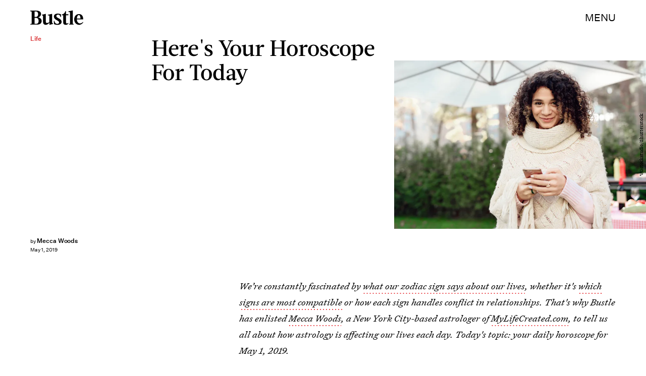

--- FILE ---
content_type: text/html; charset=utf-8
request_url: https://www.google.com/recaptcha/api2/aframe
body_size: 268
content:
<!DOCTYPE HTML><html><head><meta http-equiv="content-type" content="text/html; charset=UTF-8"></head><body><script nonce="5KitcJMGA73xPtoDISaWqw">/** Anti-fraud and anti-abuse applications only. See google.com/recaptcha */ try{var clients={'sodar':'https://pagead2.googlesyndication.com/pagead/sodar?'};window.addEventListener("message",function(a){try{if(a.source===window.parent){var b=JSON.parse(a.data);var c=clients[b['id']];if(c){var d=document.createElement('img');d.src=c+b['params']+'&rc='+(localStorage.getItem("rc::a")?sessionStorage.getItem("rc::b"):"");window.document.body.appendChild(d);sessionStorage.setItem("rc::e",parseInt(sessionStorage.getItem("rc::e")||0)+1);localStorage.setItem("rc::h",'1764644933707');}}}catch(b){}});window.parent.postMessage("_grecaptcha_ready", "*");}catch(b){}</script></body></html>